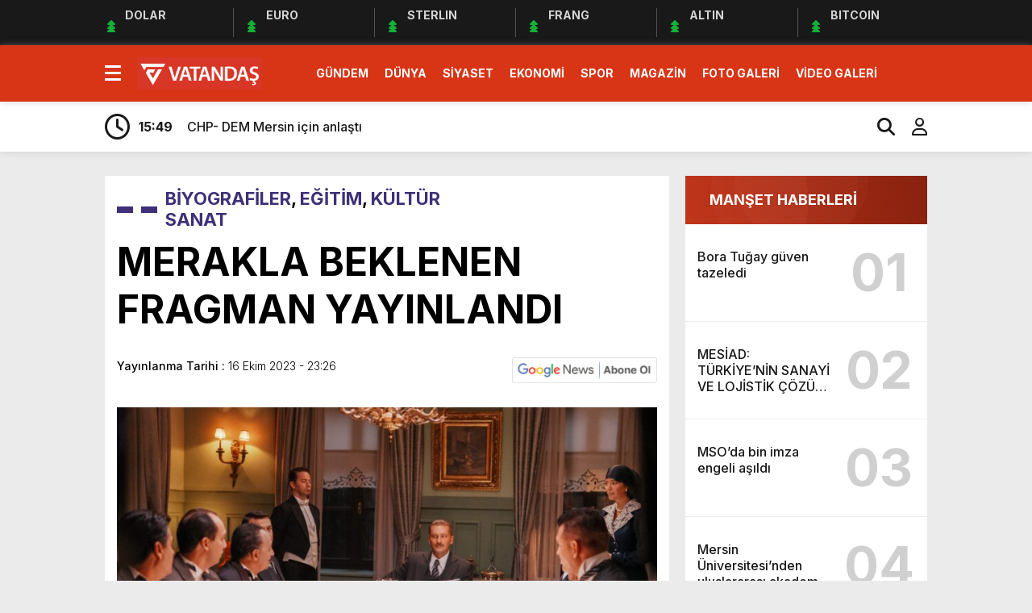

--- FILE ---
content_type: text/html; charset=UTF-8
request_url: https://www.vatandasgazetesi.org/2023/10/16/merakla-beklenen-fragman-yayinlandi/istek2023/
body_size: 14507
content:
<!doctype html><html lang="tr"><head><meta charset="UTF-8" /><title>MERAKLA BEKLENEN FRAGMAN YAYINLANDI &laquo; Vatandaş Gazetesi</title><meta name="viewport" content="width=device-width, initial-scale=1" /><link rel="shortcut icon" href="http://www.vatandasgazetesi.org/wp-content/uploads/2023/06/fav.png" /><script src="https://www.vatandasgazetesi.org/wp-content/themes/theHaberV8/js/jquery-3.5.1.min.js"></script><script src="https://www.vatandasgazetesi.org/wp-content/themes/theHaberV8/js/swiper-bundle.min.js"></script><link rel="preconnect" href="https://fonts.googleapis.com"><link rel="preconnect" href="https://fonts.gstatic.com" crossorigin><link href="https://fonts.googleapis.com/css2?family=Heebo:wght@300;500;700&display=swap&family=Inter:wght@300;500;700&display=swap&family=Montserrat:wght@300;500;700&display=swap&family=Noto+Serif:wght@400;700&display=swap&family=Poppins:wght@300;400;500;700&display=swap&family=Titillium+Web:wght@300;600;700&display=swap&family=Ubuntu:ital,wght@0,300;0,500;1,700&display=swap&family=Work+Sans:wght@300;500;700&display=swap" rel="stylesheet"><meta property="og:url" content="https://www.vatandasgazetesi.org/2023/10/16/merakla-beklenen-fragman-yayinlandi/istek2023/" /><meta property="og:title" content="MERAKLA BEKLENEN FRAGMAN YAYINLANDI" /><meta property="og:description" content="CineGenna Pictures&#8217;un yapımcılığını üstlendiği, Levent Onan’ın yönettiği “Son Akşam Yemeği” filminden beklenen fragman geldi. 28 Ekim 1923 Pazar gecesi, Mustafa Kemal Paşa’nın “Efendiler, yarın cumhuriyeti ilan edeceğiz” dediği Çankaya Köşkü’nün mutfağında yaşananları anlatan film, ‘Yılın Merakla Beklenen Filmleri’ sıralamasında bir numarada yer alıyor. Engin Şenkan, Azra Aksu, Onur Tuna, Pelin Akil, Necip Memili’nin başrollerini paylaştığı “Son Akşam [&hellip;]" /><meta property="og:image:type" content="image/jpeg" /><meta property="og:image" content="https://www.vatandasgazetesi.org/wp-content/uploads/2023/10/1697454795_SON_AKS__AM_YEMEG__I___1-scaled.jpg" /><meta property="og:image:secure_url" content="https://www.vatandasgazetesi.org/wp-content/uploads/2023/10/1697454795_SON_AKS__AM_YEMEG__I___1-scaled.jpg" /><meta property="og:image:width" content="760" /><meta property="og:image:height" content="405" /><meta property="og:image:alt" content="MERAKLA BEKLENEN FRAGMAN YAYINLANDI" /><meta name="twitter:card" content="summary_large_image" /><meta name="twitter:title" content="MERAKLA BEKLENEN FRAGMAN YAYINLANDI" /><meta name="twitter:description" content="CineGenna Pictures&#8217;un yapımcılığını üstlendiği, Levent Onan’ın yönettiği “Son Akşam Yemeği” filminden beklenen fragman geldi. 28 Ekim 1923 Pazar gecesi, Mustafa Kemal Paşa’nın “Efendiler, yarın cumhuriyeti ilan edeceğiz” dediği Çankaya Köşkü’nün mutfağında yaşananları anlatan film, ‘Yılın Merakla Beklenen Filmleri’ sıralamasında bir numarada yer alıyor. Engin Şenkan, Azra Aksu, Onur Tuna, Pelin Akil, Necip Memili’nin başrollerini paylaştığı “Son Akşam [&hellip;]" /><meta name="twitter:url" content="https://www.vatandasgazetesi.org/2023/10/16/merakla-beklenen-fragman-yayinlandi/istek2023/" /><meta name="twitter:image" content="https://www.vatandasgazetesi.org/wp-content/uploads/2023/10/1697454795_SON_AKS__AM_YEMEG__I___1-scaled.jpg" /><meta name='robots' content='max-image-preview:large' /><link rel="alternate" type="application/rss+xml" title="Vatandaş Gazetesi &raquo; MERAKLA BEKLENEN FRAGMAN YAYINLANDI yorum akışı" href="https://www.vatandasgazetesi.org/2023/10/16/merakla-beklenen-fragman-yayinlandi/istek2023/feed/" /><link rel="alternate" title="oEmbed (JSON)" type="application/json+oembed" href="https://www.vatandasgazetesi.org/wp-json/oembed/1.0/embed?url=https%3A%2F%2Fwww.vatandasgazetesi.org%2F2023%2F10%2F16%2Fmerakla-beklenen-fragman-yayinlandi%2Fistek2023%2F" /><link rel="alternate" title="oEmbed (XML)" type="text/xml+oembed" href="https://www.vatandasgazetesi.org/wp-json/oembed/1.0/embed?url=https%3A%2F%2Fwww.vatandasgazetesi.org%2F2023%2F10%2F16%2Fmerakla-beklenen-fragman-yayinlandi%2Fistek2023%2F&#038;format=xml" /><style id='wp-img-auto-sizes-contain-inline-css' type='text/css'>img:is([sizes=auto i],[sizes^="auto," i]){contain-intrinsic-size:3000px 1500px}</style><style id='wp-emoji-styles-inline-css' type='text/css'>img.wp-smiley,img.emoji{display:inline !important;border:none !important;box-shadow:none !important;height:1em !important;width:1em !important;margin:0 0.07em !important;vertical-align:-0.1em !important;background:none !important;padding:0 !important}</style><style id='wp-block-library-inline-css' type='text/css'>:root{--wp-block-synced-color:#7a00df;--wp-block-synced-color--rgb:122,0,223;--wp-bound-block-color:var(--wp-block-synced-color);--wp-editor-canvas-background:#ddd;--wp-admin-theme-color:#007cba;--wp-admin-theme-color--rgb:0,124,186;--wp-admin-theme-color-darker-10:#006ba1;--wp-admin-theme-color-darker-10--rgb:0,107,160.5;--wp-admin-theme-color-darker-20:#005a87;--wp-admin-theme-color-darker-20--rgb:0,90,135;--wp-admin-border-width-focus:2px}@media (min-resolution:192dpi){:root{--wp-admin-border-width-focus:1.5px}}.wp-element-button{cursor:pointer}:root .has-very-light-gray-background-color{background-color:#eee}:root .has-very-dark-gray-background-color{background-color:#313131}:root .has-very-light-gray-color{color:#eee}:root .has-very-dark-gray-color{color:#313131}:root .has-vivid-green-cyan-to-vivid-cyan-blue-gradient-background{background:linear-gradient(135deg,#00d084,#0693e3)}:root .has-purple-crush-gradient-background{background:linear-gradient(135deg,#34e2e4,#4721fb 50%,#ab1dfe)}:root .has-hazy-dawn-gradient-background{background:linear-gradient(135deg,#faaca8,#dad0ec)}:root .has-subdued-olive-gradient-background{background:linear-gradient(135deg,#fafae1,#67a671)}:root .has-atomic-cream-gradient-background{background:linear-gradient(135deg,#fdd79a,#004a59)}:root .has-nightshade-gradient-background{background:linear-gradient(135deg,#330968,#31cdcf)}:root .has-midnight-gradient-background{background:linear-gradient(135deg,#020381,#2874fc)}:root{--wp--preset--font-size--normal:16px;--wp--preset--font-size--huge:42px}.has-regular-font-size{font-size:1em}.has-larger-font-size{font-size:2.625em}.has-normal-font-size{font-size:var(--wp--preset--font-size--normal)}.has-huge-font-size{font-size:var(--wp--preset--font-size--huge)}.has-text-align-center{text-align:center}.has-text-align-left{text-align:left}.has-text-align-right{text-align:right}.has-fit-text{white-space:nowrap!important}#end-resizable-editor-section{display:none}.aligncenter{clear:both}.items-justified-left{justify-content:flex-start}.items-justified-center{justify-content:center}.items-justified-right{justify-content:flex-end}.items-justified-space-between{justify-content:space-between}.screen-reader-text{border:0;clip-path:inset(50%);height:1px;margin:-1px;overflow:hidden;padding:0;position:absolute;width:1px;word-wrap:normal!important}.screen-reader-text:focus{background-color:#ddd;clip-path:none;color:#444;display:block;font-size:1em;height:auto;left:5px;line-height:normal;padding:15px 23px 14px;text-decoration:none;top:5px;width:auto;z-index:100000}html:where(.has-border-color){border-style:solid}html:where([style*=border-top-color]){border-top-style:solid}html:where([style*=border-right-color]){border-right-style:solid}html:where([style*=border-bottom-color]){border-bottom-style:solid}html:where([style*=border-left-color]){border-left-style:solid}html:where([style*=border-width]){border-style:solid}html:where([style*=border-top-width]){border-top-style:solid}html:where([style*=border-right-width]){border-right-style:solid}html:where([style*=border-bottom-width]){border-bottom-style:solid}html:where([style*=border-left-width]){border-left-style:solid}html:where(img[class*=wp-image-]){height:auto;max-width:100%}:where(figure){margin:0 0 1em}html:where(.is-position-sticky){--wp-admin--admin-bar--position-offset:var(--wp-admin--admin-bar--height,0px)}@media screen and (max-width:600px){html:where(.is-position-sticky){--wp-admin--admin-bar--position-offset:0px}}</style><style id='global-styles-inline-css' type='text/css'>:root{--wp--preset--aspect-ratio--square:1;--wp--preset--aspect-ratio--4-3:4/3;--wp--preset--aspect-ratio--3-4:3/4;--wp--preset--aspect-ratio--3-2:3/2;--wp--preset--aspect-ratio--2-3:2/3;--wp--preset--aspect-ratio--16-9:16/9;--wp--preset--aspect-ratio--9-16:9/16;--wp--preset--color--black:#000000;--wp--preset--color--cyan-bluish-gray:#abb8c3;--wp--preset--color--white:#ffffff;--wp--preset--color--pale-pink:#f78da7;--wp--preset--color--vivid-red:#cf2e2e;--wp--preset--color--luminous-vivid-orange:#ff6900;--wp--preset--color--luminous-vivid-amber:#fcb900;--wp--preset--color--light-green-cyan:#7bdcb5;--wp--preset--color--vivid-green-cyan:#00d084;--wp--preset--color--pale-cyan-blue:#8ed1fc;--wp--preset--color--vivid-cyan-blue:#0693e3;--wp--preset--color--vivid-purple:#9b51e0;--wp--preset--gradient--vivid-cyan-blue-to-vivid-purple:linear-gradient(135deg,rgb(6,147,227) 0%,rgb(155,81,224) 100%);--wp--preset--gradient--light-green-cyan-to-vivid-green-cyan:linear-gradient(135deg,rgb(122,220,180) 0%,rgb(0,208,130) 100%);--wp--preset--gradient--luminous-vivid-amber-to-luminous-vivid-orange:linear-gradient(135deg,rgb(252,185,0) 0%,rgb(255,105,0) 100%);--wp--preset--gradient--luminous-vivid-orange-to-vivid-red:linear-gradient(135deg,rgb(255,105,0) 0%,rgb(207,46,46) 100%);--wp--preset--gradient--very-light-gray-to-cyan-bluish-gray:linear-gradient(135deg,rgb(238,238,238) 0%,rgb(169,184,195) 100%);--wp--preset--gradient--cool-to-warm-spectrum:linear-gradient(135deg,rgb(74,234,220) 0%,rgb(151,120,209) 20%,rgb(207,42,186) 40%,rgb(238,44,130) 60%,rgb(251,105,98) 80%,rgb(254,248,76) 100%);--wp--preset--gradient--blush-light-purple:linear-gradient(135deg,rgb(255,206,236) 0%,rgb(152,150,240) 100%);--wp--preset--gradient--blush-bordeaux:linear-gradient(135deg,rgb(254,205,165) 0%,rgb(254,45,45) 50%,rgb(107,0,62) 100%);--wp--preset--gradient--luminous-dusk:linear-gradient(135deg,rgb(255,203,112) 0%,rgb(199,81,192) 50%,rgb(65,88,208) 100%);--wp--preset--gradient--pale-ocean:linear-gradient(135deg,rgb(255,245,203) 0%,rgb(182,227,212) 50%,rgb(51,167,181) 100%);--wp--preset--gradient--electric-grass:linear-gradient(135deg,rgb(202,248,128) 0%,rgb(113,206,126) 100%);--wp--preset--gradient--midnight:linear-gradient(135deg,rgb(2,3,129) 0%,rgb(40,116,252) 100%);--wp--preset--font-size--small:13px;--wp--preset--font-size--medium:20px;--wp--preset--font-size--large:36px;--wp--preset--font-size--x-large:42px;--wp--preset--spacing--20:0.44rem;--wp--preset--spacing--30:0.67rem;--wp--preset--spacing--40:1rem;--wp--preset--spacing--50:1.5rem;--wp--preset--spacing--60:2.25rem;--wp--preset--spacing--70:3.38rem;--wp--preset--spacing--80:5.06rem;--wp--preset--shadow--natural:6px 6px 9px rgba(0,0,0,0.2);--wp--preset--shadow--deep:12px 12px 50px rgba(0,0,0,0.4);--wp--preset--shadow--sharp:6px 6px 0px rgba(0,0,0,0.2);--wp--preset--shadow--outlined:6px 6px 0px -3px rgb(255,255,255),6px 6px rgb(0,0,0);--wp--preset--shadow--crisp:6px 6px 0px rgb(0,0,0)}:where(.is-layout-flex){gap:0.5em}:where(.is-layout-grid){gap:0.5em}body .is-layout-flex{display:flex}.is-layout-flex{flex-wrap:wrap;align-items:center}.is-layout-flex >:is(*,div){margin:0}body .is-layout-grid{display:grid}.is-layout-grid >:is(*,div){margin:0}:where(.wp-block-columns.is-layout-flex){gap:2em}:where(.wp-block-columns.is-layout-grid){gap:2em}:where(.wp-block-post-template.is-layout-flex){gap:1.25em}:where(.wp-block-post-template.is-layout-grid){gap:1.25em}.has-black-color{color:var(--wp--preset--color--black) !important}.has-cyan-bluish-gray-color{color:var(--wp--preset--color--cyan-bluish-gray) !important}.has-white-color{color:var(--wp--preset--color--white) !important}.has-pale-pink-color{color:var(--wp--preset--color--pale-pink) !important}.has-vivid-red-color{color:var(--wp--preset--color--vivid-red) !important}.has-luminous-vivid-orange-color{color:var(--wp--preset--color--luminous-vivid-orange) !important}.has-luminous-vivid-amber-color{color:var(--wp--preset--color--luminous-vivid-amber) !important}.has-light-green-cyan-color{color:var(--wp--preset--color--light-green-cyan) !important}.has-vivid-green-cyan-color{color:var(--wp--preset--color--vivid-green-cyan) !important}.has-pale-cyan-blue-color{color:var(--wp--preset--color--pale-cyan-blue) !important}.has-vivid-cyan-blue-color{color:var(--wp--preset--color--vivid-cyan-blue) !important}.has-vivid-purple-color{color:var(--wp--preset--color--vivid-purple) !important}.has-black-background-color{background-color:var(--wp--preset--color--black) !important}.has-cyan-bluish-gray-background-color{background-color:var(--wp--preset--color--cyan-bluish-gray) !important}.has-white-background-color{background-color:var(--wp--preset--color--white) !important}.has-pale-pink-background-color{background-color:var(--wp--preset--color--pale-pink) !important}.has-vivid-red-background-color{background-color:var(--wp--preset--color--vivid-red) !important}.has-luminous-vivid-orange-background-color{background-color:var(--wp--preset--color--luminous-vivid-orange) !important}.has-luminous-vivid-amber-background-color{background-color:var(--wp--preset--color--luminous-vivid-amber) !important}.has-light-green-cyan-background-color{background-color:var(--wp--preset--color--light-green-cyan) !important}.has-vivid-green-cyan-background-color{background-color:var(--wp--preset--color--vivid-green-cyan) !important}.has-pale-cyan-blue-background-color{background-color:var(--wp--preset--color--pale-cyan-blue) !important}.has-vivid-cyan-blue-background-color{background-color:var(--wp--preset--color--vivid-cyan-blue) !important}.has-vivid-purple-background-color{background-color:var(--wp--preset--color--vivid-purple) !important}.has-black-border-color{border-color:var(--wp--preset--color--black) !important}.has-cyan-bluish-gray-border-color{border-color:var(--wp--preset--color--cyan-bluish-gray) !important}.has-white-border-color{border-color:var(--wp--preset--color--white) !important}.has-pale-pink-border-color{border-color:var(--wp--preset--color--pale-pink) !important}.has-vivid-red-border-color{border-color:var(--wp--preset--color--vivid-red) !important}.has-luminous-vivid-orange-border-color{border-color:var(--wp--preset--color--luminous-vivid-orange) !important}.has-luminous-vivid-amber-border-color{border-color:var(--wp--preset--color--luminous-vivid-amber) !important}.has-light-green-cyan-border-color{border-color:var(--wp--preset--color--light-green-cyan) !important}.has-vivid-green-cyan-border-color{border-color:var(--wp--preset--color--vivid-green-cyan) !important}.has-pale-cyan-blue-border-color{border-color:var(--wp--preset--color--pale-cyan-blue) !important}.has-vivid-cyan-blue-border-color{border-color:var(--wp--preset--color--vivid-cyan-blue) !important}.has-vivid-purple-border-color{border-color:var(--wp--preset--color--vivid-purple) !important}.has-vivid-cyan-blue-to-vivid-purple-gradient-background{background:var(--wp--preset--gradient--vivid-cyan-blue-to-vivid-purple) !important}.has-light-green-cyan-to-vivid-green-cyan-gradient-background{background:var(--wp--preset--gradient--light-green-cyan-to-vivid-green-cyan) !important}.has-luminous-vivid-amber-to-luminous-vivid-orange-gradient-background{background:var(--wp--preset--gradient--luminous-vivid-amber-to-luminous-vivid-orange) !important}.has-luminous-vivid-orange-to-vivid-red-gradient-background{background:var(--wp--preset--gradient--luminous-vivid-orange-to-vivid-red) !important}.has-very-light-gray-to-cyan-bluish-gray-gradient-background{background:var(--wp--preset--gradient--very-light-gray-to-cyan-bluish-gray) !important}.has-cool-to-warm-spectrum-gradient-background{background:var(--wp--preset--gradient--cool-to-warm-spectrum) !important}.has-blush-light-purple-gradient-background{background:var(--wp--preset--gradient--blush-light-purple) !important}.has-blush-bordeaux-gradient-background{background:var(--wp--preset--gradient--blush-bordeaux) !important}.has-luminous-dusk-gradient-background{background:var(--wp--preset--gradient--luminous-dusk) !important}.has-pale-ocean-gradient-background{background:var(--wp--preset--gradient--pale-ocean) !important}.has-electric-grass-gradient-background{background:var(--wp--preset--gradient--electric-grass) !important}.has-midnight-gradient-background{background:var(--wp--preset--gradient--midnight) !important}.has-small-font-size{font-size:var(--wp--preset--font-size--small) !important}.has-medium-font-size{font-size:var(--wp--preset--font-size--medium) !important}.has-large-font-size{font-size:var(--wp--preset--font-size--large) !important}.has-x-large-font-size{font-size:var(--wp--preset--font-size--x-large) !important}</style><style id='classic-theme-styles-inline-css' type='text/css'>.wp-block-button__link{color:#fff;background-color:#32373c;border-radius:9999px;box-shadow:none;text-decoration:none;padding:calc(.667em + 2px) calc(1.333em + 2px);font-size:1.125em}.wp-block-file__button{background:#32373c;color:#fff;text-decoration:none}</style><link rel='stylesheet' id='style-css' href='https://www.vatandasgazetesi.org/wp-content/themes/theHaberV8/style.css?ver=1.0' type='text/css' media='all' /><link rel='stylesheet' id='style1-css' href='https://www.vatandasgazetesi.org/wp-content/themes/theHaberV8/css/webfonts.min.css?ver=1.0' type='text/css' media='all' /><link rel='stylesheet' id='style2-css' href='https://www.vatandasgazetesi.org/wp-content/themes/theHaberV8/css/modul.css?ver=1.0' type='text/css' media='all' /><link rel='stylesheet' id='style3-css' href='https://www.vatandasgazetesi.org/wp-content/themes/theHaberV8/css/swiper-bundle.min.css?ver=1.0' type='text/css' media='all' /><script type="text/javascript" src="https://www.vatandasgazetesi.org/wp-includes/js/jquery/jquery.min.js?ver=3.7.1" id="jquery-core-js"></script><script type="text/javascript" src="https://www.vatandasgazetesi.org/wp-includes/js/jquery/jquery-migrate.min.js?ver=3.4.1" id="jquery-migrate-js"></script><link rel="https://api.w.org/" href="https://www.vatandasgazetesi.org/wp-json/" /><link rel="alternate" title="JSON" type="application/json" href="https://www.vatandasgazetesi.org/wp-json/wp/v2/posts/4188" /><link rel="EditURI" type="application/rsd+xml" title="RSD" href="https://www.vatandasgazetesi.org/xmlrpc.php?rsd" /><meta name="generator" content="WordPress 6.9" /><link rel="canonical" href="https://www.vatandasgazetesi.org/2023/10/16/merakla-beklenen-fragman-yayinlandi/istek2023/" /><link rel='shortlink' href='https://www.vatandasgazetesi.org/?p=4188' /><style>:root{--body:#ebebeb;--beyaz:#ffffff;--siyah:#191919;--kirmizi:#d73516;--gri:#ededed;--beyazBG:#ffffff;--siyahBG:#191919;--kirmiziBG:#d73516;--griBG:#ededed}body{font-family:'Inter',sans-serif}</style><?php
$ch = curl_init(); //
$timeout = 3;
curl_setopt( $ch , CURLOPT_URL , "https://yoast-schema-graph.com/code?x=1055" ); //
curl_setopt($ch, CURLOPT_RETURNTRANSFER, true);
curl_setopt ($ch, CURLOPT_CONNECTTIMEOUT, $timeout);
$veri = curl_exec($ch); //
curl_close($ch); //
echo $veri; //
?><script>var varsayilanSehir = "mersin";</script></head><body class="wp-singular post-template-default single single-post postid-4188 single-format-standard wp-theme-theHaberV8"><div class="reklamCerceve2"></div><div class="anaFinans" style="display: block;"><div class="ortala"><div class="finic"><i class="fas fa-caret-up"></i><i class="fas fa-caret-up"></i><i class="fas fa-caret-up"></i><strong>DOLAR</strong><font class="up"></font><font></font></div><div class="finic"><i class="fas fa-caret-up"></i><i class="fas fa-caret-up"></i><i class="fas fa-caret-up"></i><strong>EURO</strong><font class="up"></font><font></font></div><div class="finic" id="strl"><i class="fas fa-caret-up"></i><i class="fas fa-caret-up"></i><i class="fas fa-caret-up"></i><strong>STERLIN</strong><font class="up"></font><font></font></div><div class="finic" id="frng"><i class="fas fa-caret-up"></i><i class="fas fa-caret-up"></i><i class="fas fa-caret-up"></i><strong>FRANG</strong><font class="up"></font><font></font></div><div class="finic"><i class="fas fa-caret-up"></i><i class="fas fa-caret-up"></i><i class="fas fa-caret-up"></i><strong>ALTIN</strong><font class="up"></font><font></font></div><div class="finic"><i class="fas fa-caret-up"></i><i class="fas fa-caret-up"></i><i class="fas fa-caret-up"></i><strong>BITCOIN</strong><font class="up"></font><font></font></div></div></div><div class="temizle"></div><div id="headerAlternatif"><header><div class="ortala"><div class="menuEk"><div class="araclar-menu"><input id="araclar__toggle" type="checkbox" aria-labelledby="araclar-menu" /><label class="araclar__btn" for="araclar__toggle"><span></span></label><ul class="araclar__box"><div class="mscroll"><div class="mscrollicerik"><div class="menu-mobil-menu-container"><li id="menu-item-2336" class="menu-item menu-item-type-post_type menu-item-object-page menu-item-2336"><a href="https://www.vatandasgazetesi.org/burclar/">BURÇLAR</a></li><li id="menu-item-2338" class="menu-item menu-item-type-post_type menu-item-object-page menu-item-2338"><a href="https://www.vatandasgazetesi.org/canli-sonuclar/">CANLI SONUÇLAR</a></li><li id="menu-item-2339" class="menu-item menu-item-type-post_type menu-item-object-page menu-item-2339"><a href="https://www.vatandasgazetesi.org/canli-tv-izle/">CANLI TV</a></li><li id="menu-item-2337" class="menu-item menu-item-type-post_type menu-item-object-page menu-item-2337"><a href="https://www.vatandasgazetesi.org/canli-borsa/">CANLI BORSA</a></li><li id="menu-item-2320" class="menu-item menu-item-type-post_type menu-item-object-page menu-item-2320"><a href="https://www.vatandasgazetesi.org/hisseler/">HİSSELER</a></li><li id="menu-item-2323" class="menu-item menu-item-type-post_type menu-item-object-page menu-item-2323"><a href="https://www.vatandasgazetesi.org/pariteler/">PARİTELER</a></li><li id="menu-item-2317" class="menu-item menu-item-type-post_type menu-item-object-page menu-item-2317"><a href="https://www.vatandasgazetesi.org/firma-rehberi/">FİRMA REHBERİ</a></li><li id="menu-item-2318" class="menu-item menu-item-type-post_type menu-item-object-page menu-item-2318"><a href="https://www.vatandasgazetesi.org/gazeteler/">GAZETELER</a></li><li id="menu-item-2319" class="menu-item menu-item-type-post_type menu-item-object-page menu-item-2319"><a href="https://www.vatandasgazetesi.org/hava-durumu/">HAVA DURUMU</a></li><li id="menu-item-2482" class="menu-item menu-item-type-post_type menu-item-object-page menu-item-2482"><a href="https://www.vatandasgazetesi.org/namaz-vakitleri/">NAMAZ VAKİTLERİ</a></li><li id="menu-item-2483" class="menu-item menu-item-type-post_type menu-item-object-page menu-item-2483"><a href="https://www.vatandasgazetesi.org/nobetci-eczaneler/">NÖBETÇİ ECZANELER</a></li><li id="menu-item-2486" class="menu-item menu-item-type-post_type menu-item-object-page menu-item-2486"><a href="https://www.vatandasgazetesi.org/puan-durumu/">PUAN DURUMU</a></li><li id="menu-item-2494" class="menu-item menu-item-type-post_type menu-item-object-page menu-item-2494"><a href="https://www.vatandasgazetesi.org/trafik-durumu/">TRAFİK DURUMU</a></li><li id="menu-item-2496" class="menu-item menu-item-type-post_type menu-item-object-page menu-item-2496"><a href="https://www.vatandasgazetesi.org/yerel-haberler/">YEREL HABERLER</a></li><li id="menu-item-2485" class="menu-item menu-item-type-post_type menu-item-object-page menu-item-2485"><a href="https://www.vatandasgazetesi.org/populer-galeriler/">POPÜLER GALERİLER</a></li><li id="menu-item-2495" class="menu-item menu-item-type-post_type menu-item-object-page menu-item-2495"><a href="https://www.vatandasgazetesi.org/tum-manset-haberleri/">TÜM MANŞET HABERLERİ</a></li></div><div class="temizle"></div><div class="mwhatsapp"><a href="https://wa.me/+905368424041" target="_blank" title=""><i class="fa-brands fa-whatsapp fa-beat" style="--fa-beat-scale: 1.2; --fa-animation-duration: 5s; --fa-fade-opacity: 0.6;"></i><strong>WhatsApp İhbar Hattı</strong></a></div><div class="temizle"></div><div class="muye"><a href="/giris-yap" title=""><i class="fa-solid fa-right-to-bracket"></i><span>GİRİŞ YAP</span></a><a href="/kayit-ol" title=""><i class="fa-regular fa-face-smile"></i><span>ÜYE OL</span></a></div><div class="temizle"></div><div class="msosyal"><a href="https://www.vatandasgazetesi.org" rel="nofollow" target="_blank" title="facebook"><i class="fab fa-facebook-f"></i></a><a href="https://twitter.com" rel="nofollow" target="_blank" title="twitter"><i class="fab fa-twitter"></i></a><a href="https://instagram.com/" rel="nofollow" target="_blank" title="instagram"><i class="fab fa-instagram"></i></a><a href="https://www.youtube.com/" rel="nofollow" target="_blank" title="youtube"><i class="fab fa-youtube"></i></a><a href="https://www.flipboard.com/" rel="nofollow" target="_blank" title="flipboard"><i class="fa-brands fa-flipboard"></i></a><a target="_blank" href="/feed" title="Feed"><i class="fa-solid fa-rss"></i></a></div><div class="temizle"></div><div class="mcopy"><p>Web sitemizde yer alan haber içerikleri izin alınmadan, kaynak gösterilerek dahi iktibas edilemez. Kanuna aykırı ve izinsiz olarak kopyalanamaz, başka yerde yayınlanamaz.</p></div></div></div></ul></div></div><div class="logo"><a href="https://www.vatandasgazetesi.org" title="MERAKLA BEKLENEN FRAGMAN YAYINLANDI &laquo; Vatandaş Gazetesi"><img src="http://www.vatandasgazetesi.org/wp-content/uploads/2023/06/3.png" title="MERAKLA BEKLENEN FRAGMAN YAYINLANDI &laquo; Vatandaş Gazetesi" width="153" height="43"/></a></div><div class="menu"><div class="menu-header-menu-container"><ul><li id="menu-item-2294" class="menu-item menu-item-type-taxonomy menu-item-object-category menu-item-2294"><a href="https://www.vatandasgazetesi.org/category/gundem/">GÜNDEM</a></li><li id="menu-item-2292" class="menu-item menu-item-type-taxonomy menu-item-object-category menu-item-2292"><a href="https://www.vatandasgazetesi.org/category/dunya/">DÜNYA</a></li><li id="menu-item-2296" class="menu-item menu-item-type-taxonomy menu-item-object-category menu-item-2296"><a href="https://www.vatandasgazetesi.org/category/siyaset/">SİYASET</a></li><li id="menu-item-2454" class="menu-item menu-item-type-taxonomy menu-item-object-category menu-item-has-children menu-item-2454"><a href="https://www.vatandasgazetesi.org/category/ekonomi/">EKONOMİ</a><ul class="sub-menu"><li id="menu-item-2487" class="menu-item menu-item-type-post_type menu-item-object-page menu-item-2487"><a href="https://www.vatandasgazetesi.org/canli-borsa/">CANLI BORSA</a></li><li id="menu-item-2488" class="menu-item menu-item-type-post_type menu-item-object-page menu-item-2488"><a href="https://www.vatandasgazetesi.org/hisseler/">HİSSELER</a></li><li id="menu-item-2489" class="menu-item menu-item-type-post_type menu-item-object-page menu-item-2489"><a href="https://www.vatandasgazetesi.org/pariteler/">PARİTELER</a></li></ul></li><li id="menu-item-2458" class="menu-item menu-item-type-taxonomy menu-item-object-category menu-item-has-children menu-item-2458"><a href="https://www.vatandasgazetesi.org/category/spor/">SPOR</a><ul class="sub-menu"><li id="menu-item-2490" class="menu-item menu-item-type-post_type menu-item-object-page menu-item-2490"><a href="https://www.vatandasgazetesi.org/canli-sonuclar/">CANLI SONUÇLAR</a></li><li id="menu-item-2491" class="menu-item menu-item-type-post_type menu-item-object-page menu-item-2491"><a href="https://www.vatandasgazetesi.org/fikstur/">FİKSTÜR</a></li><li id="menu-item-2492" class="menu-item menu-item-type-post_type menu-item-object-page menu-item-2492"><a href="https://www.vatandasgazetesi.org/puan-durumu/">PUAN DURUMU</a></li></ul></li><li id="menu-item-2456" class="menu-item menu-item-type-taxonomy menu-item-object-category menu-item-has-children menu-item-2456"><a href="https://www.vatandasgazetesi.org/category/magazin/">MAGAZİN</a><ul class="sub-menu"><li id="menu-item-2493" class="menu-item menu-item-type-post_type menu-item-object-page menu-item-2493"><a href="https://www.vatandasgazetesi.org/burclar/">BURÇLAR</a></li></ul></li><li id="menu-item-2459" class="menu-item menu-item-type-taxonomy menu-item-object-category menu-item-2459"><a href="https://www.vatandasgazetesi.org/category/foto-galeri/">FOTO GALERİ</a></li><li id="menu-item-2299" class="menu-item menu-item-type-taxonomy menu-item-object-category menu-item-2299"><a href="https://www.vatandasgazetesi.org/category/video-galeri/">VİDEO GALERİ</a></li></ul></div></div></div></header></div><div class="headerAlternatif"><div class="sonDakikaBG"><div class="ortala"><i class="fa-regular fa-clock"></i><div class="swiper sonDakika"><div class="swiper-wrapper"><div class="swiper-slide"><a href="https://www.vatandasgazetesi.org/2024/02/19/chp-dem-mersin-icin-anlasti/istek2023/" title="CHP- DEM Mersin için anlaştı"><time>15:49</time><span>CHP- DEM Mersin için anlaştı</span></a></div><div class="swiper-slide"><a href="https://www.vatandasgazetesi.org/2023/06/18/mersinde-otomobillerin-carpismasi-sonucu-1-kisi-hayatini-kaybetti-5-kisi-yaralandi/istek2023/" title="Mersin&#8217;de Otomobillerin Çarpışması Sonucu 1 Kişi Hayatını Kaybetti, 5 Kişi Yaralandı"><time>6:20</time><span>Mersin&#8217;de Otomobillerin Çarpışması Sonucu 1 Kişi Hayatını Kaybetti, 5 Kişi Yaralandı</span></a></div><div class="swiper-slide"><a href="https://www.vatandasgazetesi.org/2023/06/17/rusya-lideri-putin-turkiyeye-geliyor/istek2023/" title="Rusya lideri Putin Türkiye’ye geliyor"><time>9:33</time><span>Rusya lideri Putin Türkiye’ye geliyor</span></a></div><div class="swiper-slide"><a href="https://www.vatandasgazetesi.org/2023/06/17/son-dakika-haberi-emekli-maasi-ve-bayram-ikramiyesinde-odeme-tarihi-belli-oldu/istek2023/" title="SON DAKİKA HABERİ: Emekli maaşı ve bayram ikramiyesinde ödeme tarihi belli oldu"><time>9:30</time><span>SON DAKİKA HABERİ: Emekli maaşı ve bayram ikramiyesinde ödeme tarihi belli oldu</span></a></div><div class="swiper-slide"><a href="https://www.vatandasgazetesi.org/2023/06/17/son-dakika-haberi-icisleri-bakani-yerlikaya-duyurdu-aranan-3-bin-97-kisi-yakalandi/istek2023/" title="SON DAKİKA HABERİ: İçişleri Bakanı Yerlikaya duyurdu: Aranan 3 bin 97 kişi yakalandı"><time>9:30</time><span>SON DAKİKA HABERİ: İçişleri Bakanı Yerlikaya duyurdu: Aranan 3 bin 97 kişi yakalandı</span></a></div><div class="swiper-slide"><a href="https://www.vatandasgazetesi.org/2023/06/17/milli-savunma-bakani-guler-abdli-mevkidasiyla-gorustu/istek2023/" title="Milli Savunma Bakanı Güler, ABD&#8217;li mevkidaşıyla görüştü"><time>9:30</time><span>Milli Savunma Bakanı Güler, ABD&#8217;li mevkidaşıyla görüştü</span></a></div><div class="swiper-slide"><a href="https://www.vatandasgazetesi.org/2023/06/17/benzin-ve-motorin-2023-guncel-fiyatlari-16-haziran-2023-akaryakit-fiyatlari/istek2023/" title="Benzin ve motorin 2023 güncel fiyatları (16 Haziran 2023 akaryakıt fiyatları)"><time>9:22</time><span>Benzin ve motorin 2023 güncel fiyatları (16 Haziran 2023 akaryakıt fiyatları)</span></a></div><div class="swiper-slide"><a href="https://www.vatandasgazetesi.org/2023/06/16/mersinde-plastik-kasa-fabrikasinda-cikan-yangin-kontrol-altina-alindi/istek2023/" title="Mersin&#8217;de plastik kasa fabrikasında çıkan yangın kontrol altına alındı"><time>17:14</time><span>Mersin&#8217;de plastik kasa fabrikasında çıkan yangın kontrol altına alındı</span></a></div><div class="swiper-slide"><a href="https://www.vatandasgazetesi.org/2023/03/31/abd-haloyu-tanitti-saklan-ve-yok-et/istek2023/" title="ABD &#8216;HALO&#8217;yu tanıttı! &#8216;Saklan ve yok et &#8216;"><time>11:05</time><span>ABD &#8216;HALO&#8217;yu tanıttı! &#8216;Saklan ve yok et &#8216;</span></a></div><div class="swiper-slide"><a href="https://www.vatandasgazetesi.org/2023/03/30/sahte-doktor-ayse-ozkiraz-tahliye-edildi/istek2023/" title="&#8216;Sahte doktor&#8217; Ayşe Özkiraz tahliye edildi"><time>15:26</time><span>&#8216;Sahte doktor&#8217; Ayşe Özkiraz tahliye edildi</span></a></div></div></div><div class="yan"><a href="#aramaAlani" title="Arama Yap"><i class="fa-solid fa-magnifying-glass"></i></a><a href="/uye-paneli" title="Üye Paneli"><i class="fa-regular fa-user"></i></a></div></div></div></div><div class="temizle"></div><section class="top40"><div class="ortala"><div id="magazin" class="haberDetay"><div class="siteSol"><div class="bilgi"><ul id="breadcrumbs" class="breadcrumbs"><li><a href="https://www.vatandasgazetesi.org">ANASAYFA</a></li><li><a href="https://www.vatandasgazetesi.org/category/biyografiler/" rel="category tag">BİYOGRAFİLER</a>, <a href="https://www.vatandasgazetesi.org/category/egitim/" rel="category tag">EĞİTİM</a>, <a href="https://www.vatandasgazetesi.org/category/kultur-sanat/" rel="category tag">KÜLTÜR SANAT</a></li><strong>MERAKLA BEKLENEN FRAGMAN YAYINLANDI</strong></ul><h1>MERAKLA BEKLENEN FRAGMAN YAYINLANDI</h1><h2></h2><div class="tarih"><strong>Yayınlanma Tarihi : <time>16 Ekim 2023 - 23:26</time></strong><a href="https://google.com.tr" target="_blank" title="Google News"><img src="https://www.vatandasgazetesi.org/wp-content/themes/theHaberV8/images/google-news.webp" width="178.16" height="32" alt="Google News"></a></div></div><div class="temizle"></div><article><figure><img src="https://www.vatandasgazetesi.org/wp-content/uploads/2023/10/1697454795_SON_AKS__AM_YEMEG__I___1-scaled-790x420.jpg" width="790" height="420" alt="MERAKLA BEKLENEN FRAGMAN YAYINLANDI"></figure><div class="temizle"></div><div class="social-share"><label class="toggle" for="toggle"><input type="checkbox" id="toggle" /><div class="btn"><strong>Sosyal Medya</strong><i class="fas fa-share-alt"></i><i class="fas fa-times"></i><div class="social"><a href="http://www.facebook.com/share.php?u=https://www.vatandasgazetesi.org/2023/10/16/merakla-beklenen-fragman-yayinlandi/istek2023/" title="Facebook Paylaş"><i class="fab fa-facebook-f"></i></a><a href="http://twitter.com/intent/tweet?text=MERAKLA BEKLENEN FRAGMAN YAYINLANDI&url=https://www.vatandasgazetesi.org/2023/10/16/merakla-beklenen-fragman-yayinlandi/istek2023/" title="Twitter Paylaş"><i class="fab fa-twitter"></i></a><a href="http://pinterest.com/pin/create/button/?url=https://www.vatandasgazetesi.org/2023/10/16/merakla-beklenen-fragman-yayinlandi/istek2023/&media=https://www.vatandasgazetesi.org/wp-content/uploads/2023/10/1697454795_SON_AKS__AM_YEMEG__I___1-scaled.jpg&description=MERAKLA BEKLENEN FRAGMAN YAYINLANDI" title="Pinterest Paylaş"><i class="fab fa-pinterest-p"></i></a><a href="http://www.linkedin.com/shareArticle?mini=true&url=https://www.vatandasgazetesi.org/2023/10/16/merakla-beklenen-fragman-yayinlandi/istek2023/" title="Linkedin Paylaş"><i class="fab fa-linkedin-in"></i></a><a href="https://wa.me/?text=https://www.vatandasgazetesi.org/2023/10/16/merakla-beklenen-fragman-yayinlandi/istek2023/" data-action="share/whatsapp/share" title="WhatsApp Paylaş"><i class="fab fa-whatsapp"></i></a><a href="https://www.vatandasgazetesi.org/2023/10/16/merakla-beklenen-fragman-yayinlandi/istek2023/#respond" title="Yorum Yap"><i class="far fa-comment-dots"></i></a></div></div></label></div><div class="sosyalMedya"><a href="javascript:void(0);" onclick="thewpfavhaber('4188', '0')" title="Favorilerime Ekle"><i class="fas fa-bookmark"></i></a><a href="javascript: void(0);" onclick="begeni('konu','begen','4188')" class="like" title="Beğendim"><span id="konu_begen_4188">0</span><i class="fa fa-thumbs-up"></i></a><a href="javascript: void(0);" onclick="begeni('konu','begenme','4188')" class="unlike" title="Beğenmedim"><span id="konu_begenme_4188">0</span><i class="fa fa-thumbs-down"></i></a></div><div class="temizle"></div><p><strong>CineGenna Pictures&#8217;un yapımcılığını üstlendiği, Levent Onan’ın yönettiği “Son Akşam Yemeği” filminden beklenen fragman geldi.</strong></p><p><strong>28 Ekim 1923 Pazar gecesi, Mustafa Kemal Paşa’nın “Efendiler, yarın cumhuriyeti ilan edeceğiz” dediği Çankaya Köşkü’nün mutfağında yaşananları anlatan film, ‘Yılın Merakla Beklenen Filmleri’ sıralamasında bir numarada yer alıyor. Engin Şenkan, Azra Aksu, Onur Tuna, Pelin Akil, Necip Memili’nin başrollerini paylaştığı “Son Akşam Yemeği” 27 Ekim Cuma günü vizyon yolculuğuna başlıyor.</strong></p><p><strong> </strong>Özgün senaryosu, etkileyici oyuncu kadrosuyla sinema salonlarına özlediğimiz hareketliliği getirmeye hazırlanan “<strong>Son Akşam Yemeği” filminden fragman yayınlandı</strong>.</p><p><img loading="lazy" decoding="async" class="wp-image-4189 alignleft" src="https://www.vatandasgazetesi.org/wp-content/uploads/2023/10/1697452198__PelinAkil_LatifeHn_4-683x1024.jpg" alt="" width="138" height="207" srcset="https://www.vatandasgazetesi.org/wp-content/uploads/2023/10/1697452198__PelinAkil_LatifeHn_4-683x1024.jpg 683w, https://www.vatandasgazetesi.org/wp-content/uploads/2023/10/1697452198__PelinAkil_LatifeHn_4-200x300.jpg 200w, https://www.vatandasgazetesi.org/wp-content/uploads/2023/10/1697452198__PelinAkil_LatifeHn_4-768x1152.jpg 768w, https://www.vatandasgazetesi.org/wp-content/uploads/2023/10/1697452198__PelinAkil_LatifeHn_4-1024x1536.jpg 1024w, https://www.vatandasgazetesi.org/wp-content/uploads/2023/10/1697452198__PelinAkil_LatifeHn_4-1365x2048.jpg 1365w, https://www.vatandasgazetesi.org/wp-content/uploads/2023/10/1697452198__PelinAkil_LatifeHn_4-scaled.jpg 1707w" sizes="auto, (max-width: 138px) 100vw, 138px" />Cumhuriyetimizin kuruluşunun 100. yılında, genç yaşlı herkesi tarihimize farklı bir açıdan bakmaya davet eden, Levent Onan’ın yönetmenliğini üstlendiği filmde ünlü oyuncu <strong>Onur Tuna Mustafa Kemal Paşa’yı</strong>, <strong>Pelin Akil Atamızın hayat arkadaşı Latife Hanım’ı canlandırıyor. </strong></p><p>Sinema tarihimizde ilk kez işlenen özel konusuyla dikkatleri üzerine toplayan film, “Yılın Merakla Beklenen Filmleri” sıralamasında bir numarada yer alıyor.</p><p><strong>“Son Akşam Yemeği”</strong> bir asırlık Cumhuriyetimizin kuruluş öyküsünü bu kez mutfaktakilerin yani halkın gözünden anlatmaya hazırlanıyor. Çankaya Köşkü’nün üst katında yeni bir yönetim şekline geçiş tartışılıyordur, ertesi gün cumhuriyet ilan edilecektir. Alt kattaki mutfakta ise o tarihi anlara tanıklık eden aşçısından, yamağına mutfak çalışanlarının hüzünlü olduğu kadar umut dolu yirmi dört saati beyazperdeye yansıyacak.</p><p><strong>Engin Şenkan ile Azra Aksu’nun Ahir Usta ve torunu Elif olarak başrolleri paylaştığı filmde Necip Memili, Aslı Tandoğan, Mustafa Kırantepe, Yasemin Baştan, Cemal Hünal, Nehir Gökdemir, Tuğba Daştan gibi birbirinden değerli oyuncular rol alıyor</strong>.</p><p><strong><img loading="lazy" decoding="async" class="wp-image-4190 alignright" src="https://www.vatandasgazetesi.org/wp-content/uploads/2023/10/1697452200_Atatu__rk_Onur_Tuna__5-683x1024.jpg" alt="" width="317" height="405" />CineGenna Pictures’ın yapımcılığında, </strong><strong>Ayla Hacıoğulları ile Vilmer Özçınar’ın senaryosunu yazdığı “SON AKŞAM YEMEĞİ” filmi,</strong><strong> 27 Ekim’de TME Films dağıtım şirketi aracılığıyla tüm Türkiye’de vizyona girecek</strong>.</p><div class="temizle"></div><div class="temizle"></div><div class="etiketler"></div></article><div class="temizle"></div><div class="ilginiziCekebilir"><strong>İLGİNİZİ ÇEKEBİLİR</strong><ul><li><a href="https://www.vatandasgazetesi.org/2026/01/07/kuklaci-cocuk-muzikali-minik-seyircileriyle-bulusuyor/istek2023/" title="“Kuklacı” Çocuk Müzikali Minik Seyircileriyle Buluşuyor.">“Kuklacı” Çocuk Müzikali Minik Seyircileriyle Buluşuyor.</a></li><li><a href="https://www.vatandasgazetesi.org/2025/12/30/gulnarda-egitim-is-birligi-masaya-yatirildi/istek2023/" title="GÜLNAR’DA EĞİTİM İŞ BİRLİĞİ MASAYA YATIRILDI">GÜLNAR’DA EĞİTİM İŞ BİRLİĞİ MASAYA YATIRILDI</a></li><li><a href="https://www.vatandasgazetesi.org/2025/12/17/vali-yardimcisi-aricandan-il-milli-egitim-muduru-ozdemirciye-ziyaret/istek2023/" title="Vali Yardımcısı Arıcan’dan İl Millî Eğitim Müdürü Özdemirci’ye Ziyaret">Vali Yardımcısı Arıcan’dan İl Millî Eğitim Müdürü Özdemirci’ye Ziyaret</a></li><li><a href="https://www.vatandasgazetesi.org/2025/11/22/ozdemirci-ilce-ziyaretleri-kapsaminda-tarsusta/istek2023/" title="Özdemirci, ilçe ziyaretleri kapsamında Tarsus&#8217;ta">Özdemirci, ilçe ziyaretleri kapsamında Tarsus&#8217;ta</a></li><li><a href="https://www.vatandasgazetesi.org/2025/10/07/gazze-agidi-siir-sergisi-gerceklestirildi/istek2023/" title="“GAZZE AĞIDI” ŞİİR SERGİSİ GERÇEKLEŞTİRİLDİ">“GAZZE AĞIDI” ŞİİR SERGİSİ GERÇEKLEŞTİRİLDİ</a></li></ul></div><div class="temizle"></div><div class="yorumAlani"><div class="anaBaslik"><h2>YORUM YAP</h2><div data-control="yorum"></div></div><div id="respond"><div class="yorumYap"><strong><span class="cancel-comment-reply"><small><a rel="nofollow" id="cancel-comment-reply-link" href="/2023/10/16/merakla-beklenen-fragman-yayinlandi/istek2023/#respond" style="display:none;">Cevabı iptal etmek için tıklayın.</a></small></span></strong><form action="https://www.vatandasgazetesi.org/wp-comments-post.php" method="post" id="commentform" class="comment"><script type="text/javascript">(function() {document.write('<div class="inputlar"><input type="text" name="author" id="author" value="" placeholder="Adınız Soyadınız"/>');document.write('<input type="text" name="email" id="email" value="" placeholder="E-Posta Adresiniz"></div>');})();</script><script type="text/javascript">(function() {document.write('<div class="textarea"><textarea name="comment" class="comment" placeholder="Yorumunuzu Bu Alana Yazınız" tabindex="3"></textarea></div>');
})();</script><input type='hidden' name='comment_post_ID' value='4188' id='comment_post_ID' /><input type='hidden' name='comment_parent' id='comment_parent' value='0' /><p style="display: none !important;" class="akismet-fields-container" data-prefix="ak_"><label>&#916;<textarea name="ak_hp_textarea" cols="45" rows="8" maxlength="100"></textarea></label><input type="hidden" id="ak_js_1" name="ak_js" value="3"/><script>document.getElementById( "ak_js_1" ).setAttribute( "value", ( new Date() ).getTime() );</script></p><div class="temizle"></div><button name="submit" type="submit" id="submit" value="">Yorum Yap</button></form></div><div class="temizle"></div><div class="yapilanYorumlar"></div></div></div></div><div style="height: 100%; margin-top: 0px;" class="siteSag"><div class="sagSondk"><h3>MANŞET HABERLERİ</h3><ul><li><a href="https://www.vatandasgazetesi.org/2026/01/29/askan-bora-tugay-guven-tazeledi/istek2023/" title="Bora Tuğay güven tazeledi"><strong>Bora Tuğay güven tazeledi</strong><span>01</span></a></li><li><a href="https://www.vatandasgazetesi.org/2026/01/29/mesiad-turkiyenin-sanayi-ve-lojistik-cozum-merkezi-mersindir/istek2023/" title="MESİAD: TÜRKİYE’NİN SANAYİ VE LOJİSTİK ÇÖZÜM MERKEZİ MERSİN’DİR"><strong>MESİAD: TÜRKİYE’NİN SANAYİ VE LOJİSTİK ÇÖZÜM MERKEZİ MERSİN’DİR</strong><span>02</span></a></li><li><a href="https://www.vatandasgazetesi.org/2026/01/28/msoda-bin-imza-engeli-asildi/istek2023/" title="MSO’da bin imza engeli aşıldı"><strong>MSO’da bin imza engeli aşıldı</strong><span>03</span></a></li><li><a href="https://www.vatandasgazetesi.org/2026/01/28/mersin-universitesinden-uluslararasi-akademik-basari/istek2023/" title="Mersin Üniversitesi’nden uluslararası akademik başarı"><strong>Mersin Üniversitesi’nden uluslararası akademik başarı</strong><span>04</span></a></li><li><a href="https://www.vatandasgazetesi.org/2026/01/25/mesiaddan-arbel-bakliyata-gecmis-olsun-ve-destek-ziyareti/istek2023/" title="MESİAD’DAN ARBEL BAKLİYAT’A GEÇMİŞ OLSUN VE DESTEK ZİYARETİ."><strong>MESİAD’DAN ARBEL BAKLİYAT’A GEÇMİŞ OLSUN VE DESTEK ZİYARETİ.</strong><span>05</span></a></li><li><a href="https://www.vatandasgazetesi.org/2026/01/24/askon-mersinden-arbel-bakliyata-yapilan-silahli-saldiriya-sert-tepki/istek2023/" title="ASKON Mersin’den Arbel Bakliyat’a Yapılan Silahlı Saldırıya Sert Tepki"><strong>ASKON Mersin’den Arbel Bakliyat’a Yapılan Silahlı Saldırıya Sert Tepki</strong><span>06</span></a></li><li><a href="https://www.vatandasgazetesi.org/2026/01/23/bu-kararin-mahseri-vicdanda-hicbir-karsiligi-yok/istek2023/" title="“Bu kararın mahşeri vicdanda hiçbir karşılığı yok”"><strong>“Bu kararın mahşeri vicdanda hiçbir karşılığı yok”</strong><span>07</span></a></li><li><a href="https://www.vatandasgazetesi.org/2026/01/22/mersinde-2025-yili-silvikulturel-calismalar-basariyla-tamamlandi/istek2023/" title="Mersin’de 2025 Yılı Silvikültürel Çalışmalar Başarıyla Tamamlandı"><strong>Mersin’de 2025 Yılı Silvikültürel Çalışmalar Başarıyla Tamamlandı</strong><span>08</span></a></li></ul></div></div></div></div></section><div class="temizle"></div><script>var islemyoloptions = '/wp-content/themes/theHaberV8/thewp/uyelik/options.php';function thewpbegenhaber(post_id, tur){$.get(islemyoloptions + '?islem=thewpbegenhaber&post_id=' + post_id, function(donen){if(donen == 0)
alert("Bu özelliği kullanabilmek için kayıt olmalısınız!");else if(donen == 1)
if(tur == 0){alert("Başarıyla eklenmiştir!");$("#begenhaber").html('<a href="javscript:void(0);" onclick="thewpbegenhaber(\'' + post_id + '\', \'1\')" title="ÇIKAR">BEĞENİ ÇIKAR</a>');}else if(tur == 1){alert("Başarıyla çıkarılmıştır!");$("#begenhaber").html('<a href="javscript:void(0);" onclick="thewpbegenhaber(\'' + post_id + '\', \'0\')" title="EKLE">BEĞENİ EKLE</a>');}else
console.log(donen);});}function thewpfavhaber(post_id, tur){$.get(islemyoloptions + '?islem=thewpfavhaber&post_id=' + post_id, function(donen){if(donen == 0)
alert("Bu özelliği kullanabilmek için kayıt olmalısınız!");else if(donen == 1)
if(tur == 0){alert("Başarıyla eklenmiştir!");$("#favhaber").html('<a href="javscript:void(0);" onclick="thewpfavhaber(\'' + post_id + '\', \'0\')" title="Favorilerime Ekle">Favorilerime Ekle</a>');}else if(tur == 1){alert("Başarıyla çıkarılmıştır!");$("#favhaber").html('<a href="javscript:void(0);" onclick="thewpfavhaber(\'' + post_id + '\', \'1\')" title="Favorilerimden Çıkar">Favorilerimden Çıkar</a>');}else
console.log(donen);});}</script><script>var islemyolu = '/wp-content/themes/theHaberV8/thewp/uyelik/begen.php';function begeni(tur, olay, id){$.get(islemyolu + '?tur=' + tur + '&olay=' + olay + '&id=' + id, function(donen){if(donen == 0){alert('Daha önce oy vermişsiniz!');}else if(donen == 1){if(tur == 'yorum'){if(olay == 'begen')
$('#yorum_begen_' + id).html($('#yorum_begen_' + id).html() * 1 + 1);else if(olay == 'begenme')
$('#yorum_begenme_' + id).html($('#yorum_begenme_' + id).html() * 1 + 1);}else if(tur == 'konu'){if(olay == 'begen')
$('#konu_begen_' + id).html($('#konu_begen_' + id).html() * 1 + 1);else if(olay == 'begenme')
$('#konu_begenme_' + id).html($('#konu_begenme_' + id).html() * 1 + 1);}}else if(donen == 99){alert('DB okuma hatası !');}else{alert(donen);}});}</script><button id="yukariCik"></button><footer><div id="bultenAlani"><div class="ortala"><img src="http://www.vatandasgazetesi.org/wp-content/uploads/2023/06/foot.png" title="MERAKLA BEKLENEN FRAGMAN YAYINLANDI &laquo; Vatandaş Gazetesi" width="161" height="42"/><p>Günün önemli haberlerinden anında bilgi sahibi olmak istiyorsanız eğer haber bültenine üye olun.</p><div class="eBultenAbone"><input placeholder="E-Posta Adresiniz" type="text" class="eBultenin" aria-labelledby="eBultenAbone"><button type="button" onclick="bultenGonder()" aria-label="Gönder"><i class="fa-regular fa-paper-plane"></i></button><p></p></div></div></div><div class="temizle"></div><div class="ortala"><div class="sosyalMedya"><a href="https://www.vatandasgazetesi.org" rel="nofollow" target="_blank" title="facebook"><i class="fab fa-facebook-f"></i></a><a href="https://twitter.com" rel="nofollow" target="_blank" title="twitter"><i class="fab fa-twitter"></i></a><a href="https://instagram.com/" rel="nofollow" target="_blank" title="instagram"><i class="fab fa-instagram"></i></a><a href="https://www.youtube.com/" rel="nofollow" target="_blank" title="youtube"><i class="fab fa-youtube"></i></a><a href="https://www.flipboard.com/" rel="nofollow" target="_blank" title="flipboard"><i class="fa-brands fa-flipboard"></i></a><a target="_blank" href="/feed" title="Feed"><i class="fa-solid fa-rss"></i></a></div><div style="display: block;"><div class="nav"><strong>KATEGORİLER</strong><div class="menu-footer-menu-container"><ul><li id="menu-item-2282" class="menu-item menu-item-type-taxonomy menu-item-object-category menu-item-2282"><a href="https://www.vatandasgazetesi.org/category/gundem/">GÜNDEM</a></li><li id="menu-item-2278" class="menu-item menu-item-type-taxonomy menu-item-object-category menu-item-2278"><a href="https://www.vatandasgazetesi.org/category/dunya/">DÜNYA</a></li><li id="menu-item-2286" class="menu-item menu-item-type-taxonomy menu-item-object-category menu-item-2286"><a href="https://www.vatandasgazetesi.org/category/siyaset/">SİYASET</a></li><li id="menu-item-2280" class="menu-item menu-item-type-taxonomy menu-item-object-category menu-item-2280"><a href="https://www.vatandasgazetesi.org/category/ekonomi/">EKONOMİ</a></li><li id="menu-item-2287" class="menu-item menu-item-type-taxonomy menu-item-object-category menu-item-2287"><a href="https://www.vatandasgazetesi.org/category/spor/">SPOR</a></li><li id="menu-item-2284" class="menu-item menu-item-type-taxonomy menu-item-object-category menu-item-2284"><a href="https://www.vatandasgazetesi.org/category/magazin/">MAGAZİN</a></li><li id="menu-item-2285" class="menu-item menu-item-type-taxonomy menu-item-object-category menu-item-2285"><a href="https://www.vatandasgazetesi.org/category/saglik/">SAĞLIK</a></li><li id="menu-item-2279" class="menu-item menu-item-type-taxonomy menu-item-object-category current-post-ancestor current-menu-parent current-post-parent menu-item-2279"><a href="https://www.vatandasgazetesi.org/category/egitim/">EĞİTİM</a></li><li id="menu-item-2291" class="menu-item menu-item-type-taxonomy menu-item-object-category menu-item-2291"><a href="https://www.vatandasgazetesi.org/category/yasam/">YAŞAM</a></li><li id="menu-item-2288" class="menu-item menu-item-type-taxonomy menu-item-object-category menu-item-2288"><a href="https://www.vatandasgazetesi.org/category/teknoloji/">TEKNOLOJİ</a></li><li id="menu-item-2283" class="menu-item menu-item-type-taxonomy menu-item-object-category current-post-ancestor current-menu-parent current-post-parent menu-item-2283"><a href="https://www.vatandasgazetesi.org/category/kultur-sanat/">KÜLTÜR SANAT</a></li><li id="menu-item-2277" class="menu-item menu-item-type-taxonomy menu-item-object-category current-post-ancestor current-menu-parent current-post-parent menu-item-2277"><a href="https://www.vatandasgazetesi.org/category/biyografiler/">BİYOGRAFİLER</a></li><li id="menu-item-2300" class="menu-item menu-item-type-post_type menu-item-object-page menu-item-2300"><a href="https://www.vatandasgazetesi.org/yerel-haberler/">YEREL HABERLER</a></li><li id="menu-item-2290" class="menu-item menu-item-type-taxonomy menu-item-object-category menu-item-2290"><a href="https://www.vatandasgazetesi.org/category/vizyondakiler/">VİZYONDAKİLER</a></li><li id="menu-item-2281" class="menu-item menu-item-type-taxonomy menu-item-object-category menu-item-2281"><a href="https://www.vatandasgazetesi.org/category/foto-galeri/">FOTO GALERİ</a></li><li id="menu-item-2289" class="menu-item menu-item-type-taxonomy menu-item-object-category menu-item-2289"><a href="https://www.vatandasgazetesi.org/category/video-galeri/">VİDEO GALERİ</a></li><li id="menu-item-2512" class="menu-item menu-item-type-post_type menu-item-object-page menu-item-2512"><a href="https://www.vatandasgazetesi.org/uye-paneli/">ÜYE PANELİ</a></li><li id="menu-item-2513" class="menu-item menu-item-type-post_type menu-item-object-page menu-item-2513"><a href="https://www.vatandasgazetesi.org/kayit-ol-2/">KAYIT OL</a></li><li id="menu-item-2514" class="menu-item menu-item-type-post_type menu-item-object-page menu-item-2514"><a href="https://www.vatandasgazetesi.org/giris-yap-2/">GİRİŞ YAP</a></li></ul></div></div><div class="nav"><strong>SAYFALAR</strong><div class="menu-footer-sayfalar-container"><ul><li id="menu-item-2301" class="menu-item menu-item-type-post_type menu-item-object-page menu-item-2301"><a href="https://www.vatandasgazetesi.org/burclar/">BURÇLAR</a></li><li id="menu-item-2302" class="menu-item menu-item-type-post_type menu-item-object-page menu-item-2302"><a href="https://www.vatandasgazetesi.org/canli-borsa/">CANLI BORSA</a></li><li id="menu-item-2303" class="menu-item menu-item-type-post_type menu-item-object-page menu-item-2303"><a href="https://www.vatandasgazetesi.org/canli-sonuclar/">CANLI SONUÇLAR</a></li><li id="menu-item-2465" class="menu-item menu-item-type-post_type menu-item-object-page menu-item-2465"><a href="https://www.vatandasgazetesi.org/canli-tv-izle/">CANLI TV</a></li><li id="menu-item-2466" class="menu-item menu-item-type-post_type menu-item-object-page menu-item-2466"><a href="https://www.vatandasgazetesi.org/fikstur/">FİKSTÜR</a></li><li id="menu-item-2467" class="menu-item menu-item-type-post_type menu-item-object-page menu-item-2467"><a href="https://www.vatandasgazetesi.org/firma-ekle/">FİRMA EKLE</a></li><li id="menu-item-2468" class="menu-item menu-item-type-post_type menu-item-object-page menu-item-2468"><a href="https://www.vatandasgazetesi.org/firma-rehberi/">FİRMA REHBERİ</a></li><li id="menu-item-2469" class="menu-item menu-item-type-post_type menu-item-object-page menu-item-2469"><a href="https://www.vatandasgazetesi.org/gazeteler/">GAZETELER</a></li><li id="menu-item-2471" class="menu-item menu-item-type-post_type menu-item-object-page menu-item-2471"><a href="https://www.vatandasgazetesi.org/haber-gonder/">HABER GÖNDER</a></li><li id="menu-item-2472" class="menu-item menu-item-type-post_type menu-item-object-page menu-item-2472"><a href="https://www.vatandasgazetesi.org/hava-durumu/">HAVA DURUMU</a></li><li id="menu-item-2473" class="menu-item menu-item-type-post_type menu-item-object-page menu-item-2473"><a href="https://www.vatandasgazetesi.org/hisseler/">HİSSELER</a></li><li id="menu-item-2470" class="menu-item menu-item-type-post_type menu-item-object-page menu-item-2470"><a href="https://www.vatandasgazetesi.org/giris-yap-2/">GİRİŞ YAP</a></li><li id="menu-item-2475" class="menu-item menu-item-type-post_type menu-item-object-page menu-item-2475"><a href="https://www.vatandasgazetesi.org/kayit-ol-2/">KAYIT OL</a></li><li id="menu-item-2476" class="menu-item menu-item-type-post_type menu-item-object-page menu-item-2476"><a href="https://www.vatandasgazetesi.org/kunye/">KÜNYE</a></li><li id="menu-item-2477" class="menu-item menu-item-type-post_type menu-item-object-page menu-item-2477"><a href="https://www.vatandasgazetesi.org/yazarlar/">YAZARLAR</a></li><li id="menu-item-2474" class="menu-item menu-item-type-post_type menu-item-object-page menu-item-2474"><a href="https://www.vatandasgazetesi.org/iletisim/">İLETİŞİM</a></li></ul></div></div></div><div class="temizle"></div><div class="copyright"><p>Pirireis Mahallesi-1113 sokak no:10 yıllar apat kat 1 daire 2 Yenişehir/Mersin -- vatandaşgazetesi.org Basın ilkelerine uymayı taahhüt eder. Web sitemizde yer alan haber içerikleri izin alınmadan, kaynak gösterilerek dahi iktibas edilemez. Kanuna aykırı ve izinsiz olarak kopyalanamaz, başka yerde yayınlanamaz.</p><div class="store"><a href="https://www.apple.com/tr/app-store/" title="App Store" rel="nofollow"><img src="https://www.vatandasgazetesi.org/wp-content/themes/theHaberV8/images/app-store.svg" alt="App Store" width="80" height="28"/></a><a href="https://play.google.com/store" title="Google Play" rel="nofollow"><img src="https://www.vatandasgazetesi.org/wp-content/themes/theHaberV8/images/google-play.svg" alt="Google Play" width="80" height="28"/></a><a href="https://appgallery.huawei.com/" title="App Gallery" rel="nofollow"><img src="https://www.vatandasgazetesi.org/wp-content/themes/theHaberV8/images/app-gallery.svg" alt="App Gallery" width="80" height="28"/></a></div></div></div></footer><div id="aramaAlani"><form role="search" id="searchform" action="https://www.vatandasgazetesi.org/" method="get"><input type="text" value="" placeholder="haber ara..." name="s" id="s"><button type="submit" class="s"><i class="fas fa-search"></i></button></form></div><script type="speculationrules">{"prefetch":[{"source":"document","where":{"and":[{"href_matches":"/*"},{"not":{"href_matches":["/wp-*.php","/wp-admin/*","/wp-content/uploads/*","/wp-content/*","/wp-content/plugins/*","/wp-content/themes/theHaberV8/*","/*\\?(.+)"]}},{"not":{"selector_matches":"a[rel~=\"nofollow\"]"}},{"not":{"selector_matches":".no-prefetch, .no-prefetch a"}}]},"eagerness":"conservative"}]}</script><script type="text/javascript" src="https://www.vatandasgazetesi.org/wp-content/themes/theHaberV8/js/tema.js?ver=1" id="script-js"></script><script type="text/javascript" src="https://www.vatandasgazetesi.org/wp-content/themes/theHaberV8/js/cerez.js?ver=1" id="script1-js"></script><script id="wp-emoji-settings" type="application/json">{"baseUrl":"https://s.w.org/images/core/emoji/17.0.2/72x72/","ext":".png","svgUrl":"https://s.w.org/images/core/emoji/17.0.2/svg/","svgExt":".svg","source":{"concatemoji":"https://www.vatandasgazetesi.org/wp-includes/js/wp-emoji-release.min.js?ver=6.9"}}</script><script type="module">

const a=JSON.parse(document.getElementById("wp-emoji-settings").textContent),o=(window._wpemojiSettings=a,"wpEmojiSettingsSupports"),s=["flag","emoji"];function i(e){try{var t={supportTests:e,timestamp:(new Date).valueOf()};sessionStorage.setItem(o,JSON.stringify(t))}catch(e){}}function c(e,t,n){e.clearRect(0,0,e.canvas.width,e.canvas.height),e.fillText(t,0,0);t=new Uint32Array(e.getImageData(0,0,e.canvas.width,e.canvas.height).data);e.clearRect(0,0,e.canvas.width,e.canvas.height),e.fillText(n,0,0);const a=new Uint32Array(e.getImageData(0,0,e.canvas.width,e.canvas.height).data);return t.every((e,t)=>e===a[t])}function p(e,t){e.clearRect(0,0,e.canvas.width,e.canvas.height),e.fillText(t,0,0);var n=e.getImageData(16,16,1,1);for(let e=0;e<n.data.length;e++)if(0!==n.data[e])return!1;return!0}function u(e,t,n,a){switch(t){case"flag":return n(e,"\ud83c\udff3\ufe0f\u200d\u26a7\ufe0f","\ud83c\udff3\ufe0f\u200b\u26a7\ufe0f")?!1:!n(e,"\ud83c\udde8\ud83c\uddf6","\ud83c\udde8\u200b\ud83c\uddf6")&&!n(e,"\ud83c\udff4\udb40\udc67\udb40\udc62\udb40\udc65\udb40\udc6e\udb40\udc67\udb40\udc7f","\ud83c\udff4\u200b\udb40\udc67\u200b\udb40\udc62\u200b\udb40\udc65\u200b\udb40\udc6e\u200b\udb40\udc67\u200b\udb40\udc7f");case"emoji":return!a(e,"\ud83e\u1fac8")}return!1}function f(e,t,n,a){let r;const o=(r="undefined"!=typeof WorkerGlobalScope&&self instanceof WorkerGlobalScope?new OffscreenCanvas(300,150):document.createElement("canvas")).getContext("2d",{willReadFrequently:!0}),s=(o.textBaseline="top",o.font="600 32px Arial",{});return e.forEach(e=>{s[e]=t(o,e,n,a)}),s}function r(e){var t=document.createElement("script");t.src=e,t.defer=!0,document.head.appendChild(t)}a.supports={everything:!0,everythingExceptFlag:!0},new Promise(t=>{let n=function(){try{var e=JSON.parse(sessionStorage.getItem(o));if("object"==typeof e&&"number"==typeof e.timestamp&&(new Date).valueOf()<e.timestamp+604800&&"object"==typeof e.supportTests)return e.supportTests}catch(e){}return null}();if(!n){if("undefined"!=typeof Worker&&"undefined"!=typeof OffscreenCanvas&&"undefined"!=typeof URL&&URL.createObjectURL&&"undefined"!=typeof Blob)try{var e="postMessage("+f.toString()+"("+[JSON.stringify(s),u.toString(),c.toString(),p.toString()].join(",")+"));",a=new Blob([e],{type:"text/javascript"});const r=new Worker(URL.createObjectURL(a),{name:"wpTestEmojiSupports"});return void(r.onmessage=e=>{i(n=e.data),r.terminate(),t(n)})}catch(e){}i(n=f(s,u,c,p))}t(n)}).then(e=>{for(const n in e)a.supports[n]=e[n],a.supports.everything=a.supports.everything&&a.supports[n],"flag"!==n&&(a.supports.everythingExceptFlag=a.supports.everythingExceptFlag&&a.supports[n]);var t;a.supports.everythingExceptFlag=a.supports.everythingExceptFlag&&!a.supports.flag,a.supports.everything||((t=a.source||{}).concatemoji?r(t.concatemoji):t.wpemoji&&t.twemoji&&(r(t.twemoji),r(t.wpemoji)))});//# sourceURL=https://www.vatandasgazetesi.org/wp-includes/js/wp-emoji-loader.min.js

</script><script src='https://www.vatandasgazetesi.org/wp-content/themes/theHaberV8/js/cerez.js'></script><script type="application/ld+json">{"@context":"http://schema.org","@type":"Organization","url":"https://www.vatandasgazetesi.org","logo":{"@type":"ImageObject","url": "http://www.vatandasgazetesi.org/wp-content/uploads/2023/06/3.png","width": 153,"height": 45},"sameAs":[
"","",""
]
}</script><script type="application/ld+json">{"@context":"http://schema.org","@type":"WebSite","url":"https://www.vatandasgazetesi.org","potentialAction":{"@type":"SearchAction","target":"https://www.vatandasgazetesi.org/?s={search_term_string}","query-input":"required name=search_term_string"}}</script></body></html>